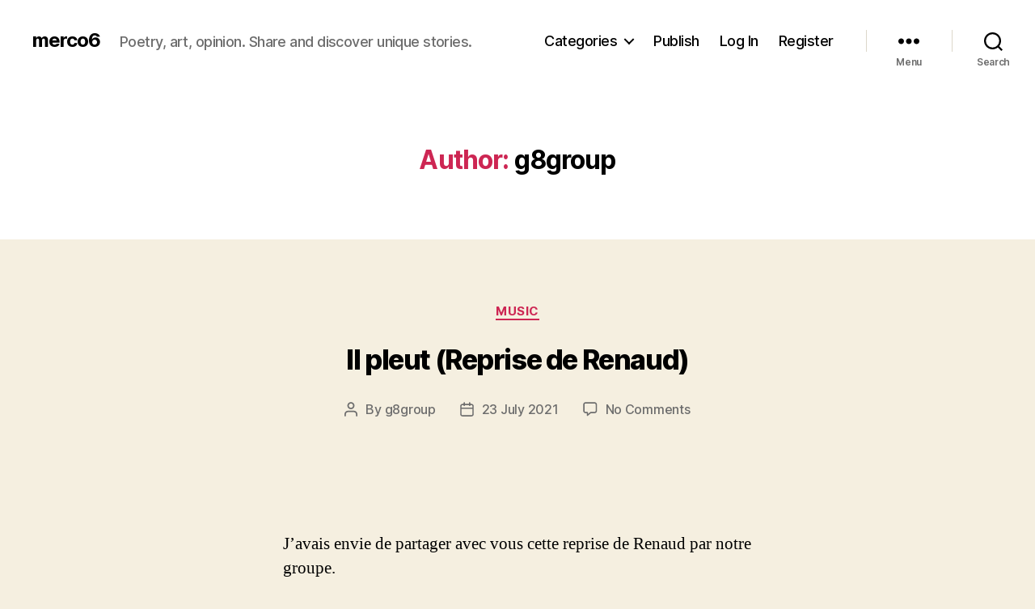

--- FILE ---
content_type: text/css
request_url: https://merco6.com/wp-content/plugins/front-editor/build/loginRegisterStyle.css
body_size: 4976
content:
.fus-login-form-wrap,.fus-register-form-wrap{box-sizing:border-box;font-family:-apple-system,BlinkMacSystemFont,Segoe UI,Roboto,Inter,sans-serif}.fus-login-form-wrap *,.fus-login-form-wrap :after,.fus-login-form-wrap :before,.fus-register-form-wrap *,.fus-register-form-wrap :after,.fus-register-form-wrap :before{box-sizing:inherit}.fus-form-row{display:flex;gap:16px}@media(max-width:480px){.fus-form-row{flex-direction:column;gap:0}}.fus-form-group.fus-half{flex:1}@media(max-width:480px){.fus-form-group.fus-half{margin-bottom:16px}}.fus-form-control{box-sizing:border-box;font-family:inherit;width:100%}.fus-form-control:disabled{cursor:not-allowed;opacity:.6}.fus-submit-btn{border:none;cursor:pointer;font-family:inherit;width:100%}.fus-submit-btn:disabled{cursor:not-allowed}.fus-message p{margin:0}.fus-message p strong{font-weight:600}.fus-message.show{animation:fus-fadeIn .2s ease-out}.field-error{display:block;font-size:13px;line-height:1.4;margin-bottom:0;margin-top:4px}@keyframes fus-fadeIn{0%{opacity:0;transform:translateY(-8px)}to{opacity:1;transform:translateY(0)}}@keyframes fus-spin{0%{transform:translate(-50%,-50%) rotate(0deg)}to{transform:translate(-50%,-50%) rotate(1turn)}}@media(prefers-contrast:high){.fus-form .fus-form-control,.fus-form .fus-message,.fus-form .fus-submit-btn{border-width:2px}}@media(prefers-reduced-motion:reduce){.fus-form .fus-form-control,.fus-form .fus-message,.fus-form .fus-submit-btn{transition:none!important}.fus-form .fus-submit-btn:hover{transform:none!important}.fus-form .fus-message.show,.fus-form .fus-submit-btn.loading:after,.fus-form.loading:after{animation:none!important}}.fus-design-modern-minimal .fus-login-form-wrap,.fus-design-modern-minimal .fus-register-form-wrap{background:#fff;border:1px solid #f3f4f6;border-radius:12px;box-shadow:0 1px 3px 0 rgba(0,0,0,.1),0 1px 2px 0 rgba(0,0,0,.06);margin:0 auto;max-width:420px;padding:32px 24px}.fus-design-modern-minimal .fus-login-form-wrap.fus-register-form-wrap,.fus-design-modern-minimal .fus-register-form-wrap.fus-register-form-wrap{max-width:480px}.fus-design-modern-minimal .fus-form-group{margin-bottom:24px}.fus-design-modern-minimal .fus-form-group.fus-checkbox-group{margin-bottom:20px}.fus-design-modern-minimal .fus-form-group.fus-checkbox-group label{align-items:center;color:#6b7280;cursor:pointer;display:flex;font-size:14px;font-weight:400}.fus-design-modern-minimal .fus-form-group.fus-checkbox-group label input[type=checkbox]{accent-color:#2563eb;height:16px;margin-bottom:0;margin-right:8px;width:16px}.fus-design-modern-minimal .fus-form-group label{color:#111827;display:block;font-size:14px;font-weight:500;line-height:1.4;margin-bottom:6px}.fus-design-modern-minimal .fus-form-group label .required{color:#dc2626;font-weight:400;margin-left:2px}.fus-design-modern-minimal .fus-form-control{background-color:#fff;border:1px solid #e5e7eb;border-radius:8px;color:#111827;font-size:15px;padding:12px 16px;transition:all .15s ease}.fus-design-modern-minimal .fus-form-control:focus{border-color:#2563eb;box-shadow:0 0 0 3px rgba(37,99,235,.1);outline:none}.fus-design-modern-minimal .fus-form-control:disabled{background-color:#f9fafb;color:#9ca3af}.fus-design-modern-minimal .fus-form-control.error{border-color:#dc2626}.fus-design-modern-minimal .fus-form-control.error:focus{box-shadow:0 0 0 3px rgba(220,38,38,.1)}.fus-design-modern-minimal .fus-form-control.success{border-color:#059669}.fus-design-modern-minimal .fus-form-control.success:focus{box-shadow:0 0 0 3px rgba(5,150,105,.1)}.fus-design-modern-minimal .fus-form-control::-moz-placeholder{color:#9ca3af;opacity:1}.fus-design-modern-minimal .fus-form-control::placeholder{color:#9ca3af;opacity:1}.fus-design-modern-minimal .fus-form-control:hover:not(:focus):not(:disabled){border-color:#c8ccd5}.fus-design-modern-minimal .field-error{color:#dc2626;font-weight:400}.fus-design-modern-minimal .fus-submit-btn{background-color:#2563eb;border-radius:8px;color:#fff;font-size:15px;font-weight:600;overflow:hidden;padding:14px 20px;position:relative;transition:all .15s ease}.fus-design-modern-minimal .fus-submit-btn:hover:not(:disabled){background-color:#1d4ed8;box-shadow:0 4px 12px rgba(37,99,235,.15);transform:translateY(-1px)}.fus-design-modern-minimal .fus-submit-btn:active:not(:disabled){box-shadow:0 2px 4px rgba(37,99,235,.15);transform:translateY(0)}.fus-design-modern-minimal .fus-submit-btn:focus{box-shadow:0 0 0 3px rgba(37,99,235,.2)}.fus-design-modern-minimal .fus-submit-btn:disabled{background-color:#9ca3af;box-shadow:none;transform:none}.fus-design-modern-minimal .fus-submit-btn:disabled.loading{background-color:#2563eb}.fus-design-modern-minimal .fus-submit-btn.loading{color:transparent}.fus-design-modern-minimal .fus-submit-btn.loading:after{animation:fus-spin .8s linear infinite;border:2px solid hsla(0,0%,100%,.3);border-radius:50%;border-top-color:#fff;content:"";height:20px;left:50%;position:absolute;top:50%;transform:translate(-50%,-50%);width:20px}.fus-design-modern-minimal .fus-message{border:1px solid;border-radius:8px;font-size:14px;font-weight:400;line-height:1.5;margin-bottom:24px;padding:14px 16px}.fus-design-modern-minimal .fus-message.error{background-color:#fef2f2;border-color:#fecaca;color:#991b1b}.fus-design-modern-minimal .fus-message.success{background-color:#f0fdf4;border-color:#bbf7d0;color:#059669}.fus-design-modern-minimal .fus-password-note{color:#6b7280;font-size:13px;font-style:normal;line-height:1.4;margin:0;padding:12px 0;text-align:center}.fus-design-modern-minimal .fus-form.loading:before{-webkit-backdrop-filter:blur(2px);backdrop-filter:blur(2px);background:hsla(0,0%,100%,.95);border-radius:8px}.fus-design-modern-minimal .fus-form.loading:after{animation:fus-spin .8s linear infinite;border:2px solid #e5e7eb;border-radius:50%;border-top-color:#2563eb;height:32px;width:32px}@media(prefers-color-scheme:dark){.fus-design-modern-minimal .fus-login-form-wrap,.fus-design-modern-minimal .fus-register-form-wrap{background:#1f2937;border-color:#374151;box-shadow:0 1px 3px 0 rgba(0,0,0,.3),0 1px 2px 0 rgba(0,0,0,.2)}.fus-design-modern-minimal .fus-form-group label{color:#f9fafb}.fus-design-modern-minimal .fus-form-control{background-color:#374151;border-color:#4b5563;color:#f9fafb}.fus-design-modern-minimal .fus-form-control:focus{border-color:#5484ef}.fus-design-modern-minimal .fus-form-control::-moz-placeholder{color:#9ca3af}.fus-design-modern-minimal .fus-form-control::placeholder{color:#9ca3af}.fus-design-modern-minimal .fus-password-note{color:#d1d5db}.fus-design-modern-minimal .fus-message.error{background-color:rgba(220,38,38,.1);border-color:hsla(0,96%,89%,.3);color:#ea7e7e}.fus-design-modern-minimal .fus-message.success{background-color:rgba(5,150,105,.1);border-color:rgba(187,247,208,.3);color:#0af7ad}}@media(max-width:640px){.fus-design-modern-minimal .fus-login-form-wrap,.fus-design-modern-minimal .fus-register-form-wrap{margin:16px;padding:24px 20px}.fus-design-modern-minimal .fus-form-group{margin-bottom:20px}.fus-design-modern-minimal .fus-submit-btn{font-size:16px;padding:16px 20px}}.fus-design-card-panel .fus-login-form-wrap,.fus-design-card-panel .fus-register-form-wrap{background:#fff;border:1px solid hsla(0,0%,100%,.8);border-radius:16px;box-shadow:0 10px 40px rgba(0,0,0,.1),0 4px 16px rgba(0,0,0,.08);margin:40px auto;max-width:450px;padding:40px 36px;position:relative}.fus-design-card-panel .fus-login-form-wrap:before,.fus-design-card-panel .fus-register-form-wrap:before{background:linear-gradient(90deg,#667eea,#764ba2);border-radius:16px 16px 0 0;content:"";height:4px;left:0;position:absolute;right:0;top:0}.fus-design-card-panel .fus-form-group{margin-bottom:28px}.fus-design-card-panel .fus-form-group label{color:#111827;display:block;font-size:15px;font-weight:600;margin-bottom:8px}.fus-design-card-panel .fus-form-control{border:2px solid #e5e7eb;border-radius:12px;font-size:16px;padding:16px 20px;transition:all .2s ease}.fus-design-card-panel .fus-form-control:focus{border-color:#667eea;box-shadow:0 0 0 4px rgba(102,126,234,.1);transform:translateY(-1px)}.fus-design-card-panel .fus-submit-btn{background:linear-gradient(135deg,#667eea,#764ba2);border-radius:12px;box-shadow:0 4px 16px rgba(37,99,235,.3);font-size:16px;font-weight:600;padding:16px 24px}.fus-design-card-panel .fus-submit-btn:hover:not(:disabled){box-shadow:0 8px 24px rgba(37,99,235,.4);transform:translateY(-2px)}.fus-design-card-panel .fus-message{border-radius:12px;box-shadow:0 2px 8px rgba(0,0,0,.08);margin-bottom:28px;padding:16px 20px}@media(max-width:768px){.fus-design-split-screen .fus-login-form-wrap,.fus-design-split-screen .fus-register-form-wrap{flex-direction:column}.fus-design-split-screen .fus-login-form-wrap:before,.fus-design-split-screen .fus-register-form-wrap:before{min-height:200px}.fus-design-split-screen .fus-login-form-wrap .fus-form,.fus-design-split-screen .fus-register-form-wrap .fus-form{padding:32px 24px}}.fus-design-split-screen .fus-form-group{margin-bottom:24px}.fus-design-split-screen .fus-form-group label{font-size:14px;font-weight:500;margin-bottom:8px}.fus-design-split-screen .fus-form-control{border:1px solid #e5e7eb;border-radius:8px;font-size:15px;padding:14px 16px}.fus-design-split-screen .fus-submit-btn{background:linear-gradient(135deg,#667eea,#764ba2);border-radius:8px;font-weight:600;padding:16px 24px}.fus-design-gradient-bg .fus-form-group{margin-bottom:24px}.fus-design-gradient-bg .fus-form-group label{color:#374151;font-weight:600}.fus-design-gradient-bg .fus-form-control{background:hsla(0,0%,100%,.9);border:2px solid hsla(0,0%,100%,.3);border-radius:12px;padding:14px 18px}.fus-design-gradient-bg .fus-form-control:focus{background:#fff;border-color:#667eea;box-shadow:0 0 0 3px rgba(102,126,234,.1)}.fus-design-gradient-bg .fus-submit-btn{background:linear-gradient(135deg,#667eea,#764ba2);border-radius:12px;font-weight:600;padding:16px 24px}.fus-design-gradient-bg .fus-submit-btn:hover:not(:disabled){box-shadow:0 8px 24px rgba(102,126,234,.4);transform:translateY(-2px)}.fus-design-glassmorphism .fus-form-group{margin-bottom:24px}.fus-design-glassmorphism .fus-form-group label{color:#fff;font-weight:500}.fus-design-glassmorphism .fus-form-control{background:hsla(0,0%,100%,.2);border:1px solid hsla(0,0%,100%,.3);border-radius:12px;color:#fff;padding:14px 16px}.fus-design-glassmorphism .fus-form-control::-moz-placeholder{color:hsla(0,0%,100%,.7)}.fus-design-glassmorphism .fus-form-control::placeholder{color:hsla(0,0%,100%,.7)}.fus-design-glassmorphism .fus-form-control:focus{background:hsla(0,0%,100%,.25);border-color:hsla(0,0%,100%,.5);box-shadow:0 0 0 3px hsla(0,0%,100%,.1)}.fus-design-glassmorphism .fus-submit-btn{-webkit-backdrop-filter:blur(10px);backdrop-filter:blur(10px);background:hsla(0,0%,100%,.2);border:1px solid hsla(0,0%,100%,.3);border-radius:12px;color:#fff;padding:16px 24px}.fus-design-glassmorphism .fus-submit-btn:hover:not(:disabled){background:hsla(0,0%,100%,.3);transform:translateY(-1px)}.fus-design-glassmorphism .fus-password-note{color:hsla(0,0%,100%,.8)}.fus-design-borderless-flat .fus-form-group{margin-bottom:32px;position:relative}.fus-design-borderless-flat .fus-form-group label{background:transparent;color:#9ca3af;font-size:16px;font-weight:400;left:0;pointer-events:none;position:absolute;top:16px;transition:all .2s ease}.fus-design-borderless-flat .fus-form-group.has-value label,.fus-design-borderless-flat .fus-form-group:focus-within label{color:#2563eb;font-size:12px;font-weight:500;top:-8px}.fus-design-borderless-flat .fus-form-control{background:transparent;border:none;border-bottom:2px solid #e5e7eb;border-radius:0;font-size:16px;padding:16px 0}.fus-design-borderless-flat .fus-form-control:focus{border-bottom-color:#2563eb;box-shadow:none}.fus-design-borderless-flat .fus-form-control.error{border-bottom-color:#dc2626}.fus-design-borderless-flat .fus-submit-btn{background:#1f2937;border:none;border-radius:0;color:#fff;font-weight:500;letter-spacing:.5px;padding:18px 0}.fus-design-borderless-flat .fus-submit-btn:hover:not(:disabled){background:#111827;box-shadow:none;transform:none}.fus-design-borderless-flat .fus-message{background:transparent;border:none;border-radius:0;padding:16px 0}.fus-design-borderless-flat .fus-message.error{border-left:4px solid #dc2626;color:#dc2626;padding-left:16px}.fus-design-borderless-flat .fus-message.success{border-left:4px solid #059669;color:#059669;padding-left:16px}.fus-design- .fus-design-card-panel .fus-login-form-wrap,.fus-design- .fus-design-card-panel .fus-register-form-wrap{background:#fff;border:1px solid hsla(0,0%,100%,.8);border-radius:16px;box-shadow:0 10px 40px rgba(0,0,0,.1),0 4px 16px rgba(0,0,0,.08);margin:40px auto;max-width:450px;padding:40px 36px;position:relative}.fus-design- .fus-design-card-panel .fus-login-form-wrap:before,.fus-design- .fus-design-card-panel .fus-register-form-wrap:before{background:linear-gradient(90deg,#667eea,#764ba2);border-radius:16px 16px 0 0;content:"";height:4px;left:0;position:absolute;right:0;top:0}.fus-design- .fus-design-card-panel .fus-login-form-wrap .fus-submit-btn,.fus-design- .fus-design-card-panel .fus-register-form-wrap .fus-submit-btn{border-radius:12px;box-shadow:0 4px 16px rgba(37,99,235,.3);font-size:16px;padding:16px 24px}.fus-design- .fus-design-card-panel .fus-login-form-wrap .fus-submit-btn:hover:not(:disabled),.fus-design- .fus-design-card-panel .fus-register-form-wrap .fus-submit-btn:hover:not(:disabled){box-shadow:0 8px 24px rgba(37,99,235,.4);transform:translateY(-2px)}.fus-design-split-screen .fus-login-form-wrap,.fus-design-split-screen .fus-register-form-wrap{border-radius:16px;box-shadow:0 20px 60px rgba(0,0,0,.1);display:flex;margin:20px auto;max-width:900px;min-height:600px;overflow:hidden;padding:0}.fus-design-split-screen .fus-login-form-wrap:before,.fus-design-split-screen .fus-register-form-wrap:before{align-items:center;background:linear-gradient(135deg,#667eea,#764ba2);content:"";display:flex;flex:1;justify-content:center;position:relative}.fus-design-split-screen .fus-login-form-wrap .fus-form,.fus-design-split-screen .fus-register-form-wrap .fus-form{background:#fff;display:flex;flex:1;flex-direction:column;justify-content:center;padding:60px 48px}@media(max-width:768px){.fus-design-split-screen .fus-login-form-wrap,.fus-design-split-screen .fus-register-form-wrap{flex-direction:column}.fus-design-split-screen .fus-login-form-wrap:before,.fus-design-split-screen .fus-register-form-wrap:before{min-height:200px}}.fus-design-gradient-bg{align-items:center;background:linear-gradient(135deg,#667eea,#764ba2 50%,#f093fb);display:flex;justify-content:center;min-height:100vh;padding:20px}.fus-design-gradient-bg .fus-login-form-wrap,.fus-design-gradient-bg .fus-register-form-wrap{-webkit-backdrop-filter:blur(10px);backdrop-filter:blur(10px);background:hsla(0,0%,100%,.95);border-radius:20px;box-shadow:0 15px 50px rgba(0,0,0,.1);margin:0;max-width:420px;padding:36px 32px}.fus-design-gradient-bg .fus-login-form-wrap .fus-submit-btn,.fus-design-gradient-bg .fus-register-form-wrap .fus-submit-btn{background:linear-gradient(135deg,#667eea,#764ba2);border-radius:12px;padding:16px 24px}.fus-design-gradient-bg .fus-login-form-wrap .fus-submit-btn:hover:not(:disabled),.fus-design-gradient-bg .fus-register-form-wrap .fus-submit-btn:hover:not(:disabled){box-shadow:0 8px 24px rgba(102,126,234,.4);transform:translateY(-2px)}.fus-design-gradient-bg .fus-login-form-wrap .fus-form-control,.fus-design-gradient-bg .fus-register-form-wrap .fus-form-control{background:hsla(0,0%,100%,.9);border:2px solid hsla(0,0%,100%,.3)}.fus-design-gradient-bg .fus-login-form-wrap .fus-form-control:focus,.fus-design-gradient-bg .fus-register-form-wrap .fus-form-control:focus{background:#fff;border-color:#667eea;box-shadow:0 0 0 3px rgba(102,126,234,.1)}.fus-design-glassmorphism{align-items:center;background:linear-gradient(135deg,#74b9ff,#0984e3);display:flex;justify-content:center;min-height:100vh;padding:20px;position:relative}.fus-design-glassmorphism:before{background:url("data:image/svg+xml;charset=utf-8,%3Csvg xmlns=%27http://www.w3.org/2000/svg%27 viewBox=%270 0 100 100%27%3E%3Cdefs%3E%3Cpattern id=%27a%27 width=%27100%27 height=%27100%27 patternUnits=%27userSpaceOnUse%27%3E%3Ccircle cx=%2720%27 cy=%2720%27 r=%271%27 fill=%27rgba%28255,255,255,0.1%29%27/%3E%3Ccircle cx=%2780%27 cy=%2740%27 r=%27.5%27 fill=%27rgba%28255,255,255,0.1%29%27/%3E%3Ccircle cx=%2740%27 cy=%2780%27 r=%271.5%27 fill=%27rgba%28255,255,255,0.05%29%27/%3E%3C/pattern%3E%3C/defs%3E%3Cpath fill=%27url%28%23a%29%27 d=%27M0 0h100v100H0z%27/%3E%3C/svg%3E");content:"";height:100%;left:0;opacity:.3;position:fixed;top:0;width:100%;z-index:-1}.fus-design-glassmorphism .fus-login-form-wrap,.fus-design-glassmorphism .fus-register-form-wrap{-webkit-backdrop-filter:blur(15px);backdrop-filter:blur(15px);background:hsla(0,0%,100%,.15);border:1px solid hsla(0,0%,100%,.3);border-radius:20px;box-shadow:0 8px 32px rgba(0,0,0,.1);margin:0;max-width:400px;padding:32px 28px}.fus-design-glassmorphism .fus-login-form-wrap .fus-form-group label,.fus-design-glassmorphism .fus-register-form-wrap .fus-form-group label{color:#fff;font-weight:500}.fus-design-glassmorphism .fus-login-form-wrap .fus-form-control,.fus-design-glassmorphism .fus-register-form-wrap .fus-form-control{background:hsla(0,0%,100%,.2);border:1px solid hsla(0,0%,100%,.3);color:#fff}.fus-design-glassmorphism .fus-login-form-wrap .fus-form-control::-moz-placeholder,.fus-design-glassmorphism .fus-register-form-wrap .fus-form-control::-moz-placeholder{color:hsla(0,0%,100%,.7)}.fus-design-glassmorphism .fus-login-form-wrap .fus-form-control::placeholder,.fus-design-glassmorphism .fus-register-form-wrap .fus-form-control::placeholder{color:hsla(0,0%,100%,.7)}.fus-design-glassmorphism .fus-login-form-wrap .fus-form-control:focus,.fus-design-glassmorphism .fus-register-form-wrap .fus-form-control:focus{background:hsla(0,0%,100%,.25);border-color:hsla(0,0%,100%,.5);box-shadow:0 0 0 3px hsla(0,0%,100%,.1)}.fus-design-glassmorphism .fus-login-form-wrap .fus-submit-btn,.fus-design-glassmorphism .fus-register-form-wrap .fus-submit-btn{-webkit-backdrop-filter:blur(10px);backdrop-filter:blur(10px);background:hsla(0,0%,100%,.2);border:1px solid hsla(0,0%,100%,.3);color:#fff}.fus-design-glassmorphism .fus-login-form-wrap .fus-submit-btn:hover:not(:disabled),.fus-design-glassmorphism .fus-register-form-wrap .fus-submit-btn:hover:not(:disabled){background:hsla(0,0%,100%,.3);transform:translateY(-1px)}.fus-design-glassmorphism .fus-login-form-wrap .fus-password-note,.fus-design-glassmorphism .fus-register-form-wrap .fus-password-note{color:hsla(0,0%,100%,.8)}.fus-design-borderless-flat .fus-login-form-wrap,.fus-design-borderless-flat .fus-register-form-wrap{background:transparent;border:none;box-shadow:none;margin:0 auto;max-width:380px;padding:24px 0}.fus-design-borderless-flat .fus-login-form-wrap .fus-form-control,.fus-design-borderless-flat .fus-register-form-wrap .fus-form-control{background:transparent;border:none;border-bottom:2px solid #e5e7eb;border-radius:0;font-size:16px;padding:16px 0}.fus-design-borderless-flat .fus-login-form-wrap .fus-form-control:focus,.fus-design-borderless-flat .fus-register-form-wrap .fus-form-control:focus{border-bottom-color:#2563eb;box-shadow:none}.fus-design-borderless-flat .fus-login-form-wrap .fus-form-control.error,.fus-design-borderless-flat .fus-register-form-wrap .fus-form-control.error{border-bottom-color:#dc2626}.fus-design-borderless-flat .fus-login-form-wrap .fus-form-group,.fus-design-borderless-flat .fus-register-form-wrap .fus-form-group{margin-bottom:32px;position:relative}.fus-design-borderless-flat .fus-login-form-wrap .fus-form-group label,.fus-design-borderless-flat .fus-register-form-wrap .fus-form-group label{background:transparent;color:#9ca3af;font-size:16px;font-weight:400;left:0;pointer-events:none;position:absolute;top:16px;transition:all .2s ease}.fus-design-borderless-flat .fus-login-form-wrap .fus-form-group.has-value label,.fus-design-borderless-flat .fus-login-form-wrap .fus-form-group:focus-within label,.fus-design-borderless-flat .fus-register-form-wrap .fus-form-group.has-value label,.fus-design-borderless-flat .fus-register-form-wrap .fus-form-group:focus-within label{color:#2563eb;font-size:12px;font-weight:500;top:-8px}.fus-design-borderless-flat .fus-login-form-wrap .fus-submit-btn,.fus-design-borderless-flat .fus-register-form-wrap .fus-submit-btn{background:#1f2937;border:none;border-radius:0;color:#fff;font-weight:500;letter-spacing:.5px;padding:18px 0}.fus-design-borderless-flat .fus-login-form-wrap .fus-submit-btn:hover:not(:disabled),.fus-design-borderless-flat .fus-register-form-wrap .fus-submit-btn:hover:not(:disabled){background:#111827;box-shadow:none;transform:none}.fus-design-borderless-flat .fus-login-form-wrap .fus-message,.fus-design-borderless-flat .fus-register-form-wrap .fus-message{background:transparent;border:none;border-radius:0;padding:16px 0}.fus-design-borderless-flat .fus-login-form-wrap .fus-message.error,.fus-design-borderless-flat .fus-register-form-wrap .fus-message.error{border-left:4px solid #dc2626;color:#dc2626;padding-left:16px}.fus-design-borderless-flat .fus-login-form-wrap .fus-message.success,.fus-design-borderless-flat .fus-register-form-wrap .fus-message.success{border-left:4px solid #059669;color:#059669;padding-left:16px}.fus-design-corporate .fus-login-form-wrap,.fus-design-corporate .fus-register-form-wrap{background:#fff;border:2px solid #e5e7eb;border-radius:4px;box-shadow:0 4px 6px rgba(0,0,0,.05);margin:0 auto;max-width:420px;padding:40px 32px}.fus-design-corporate .fus-login-form-wrap .fus-form-control,.fus-design-corporate .fus-register-form-wrap .fus-form-control{border:2px solid #d1d5db;border-radius:4px;font-size:14px;padding:12px 16px}.fus-design-corporate .fus-login-form-wrap .fus-form-control:focus,.fus-design-corporate .fus-register-form-wrap .fus-form-control:focus{border-color:#1e40af;box-shadow:0 0 0 3px rgba(30,64,175,.1)}.fus-design-corporate .fus-login-form-wrap .fus-form-group label,.fus-design-corporate .fus-register-form-wrap .fus-form-group label{color:#374151;font-size:14px;font-weight:600;letter-spacing:.5px;text-transform:uppercase}.fus-design-corporate .fus-login-form-wrap .fus-submit-btn,.fus-design-corporate .fus-register-form-wrap .fus-submit-btn{background:#1e40af;border-radius:4px;font-size:14px;font-weight:600;letter-spacing:.5px;padding:14px 24px;text-transform:uppercase}.fus-design-corporate .fus-login-form-wrap .fus-submit-btn:hover:not(:disabled),.fus-design-corporate .fus-register-form-wrap .fus-submit-btn:hover:not(:disabled){background:#1e3a8a;box-shadow:0 2px 4px rgba(30,64,175,.2);transform:none}.fus-design-corporate .fus-login-form-wrap .fus-message,.fus-design-corporate .fus-register-form-wrap .fus-message{border-radius:4px;font-size:13px}.fus-design-corporate .fus-login-form-wrap .fus-message.error,.fus-design-corporate .fus-register-form-wrap .fus-message.error{background:#fef2f2;border-color:#fca5a5;color:#991b1b}.fus-design-corporate .fus-login-form-wrap .fus-message.success,.fus-design-corporate .fus-register-form-wrap .fus-message.success{background:#f0fdf4;border-color:#86efac;color:#166534}.fus-design-playful-colorful{align-items:center;background:linear-gradient(45deg,#ff9a9e,#fecfef 50%,#fecfef);display:flex;justify-content:center;min-height:100vh;padding:20px}.fus-design-playful-colorful .fus-login-form-wrap,.fus-design-playful-colorful .fus-register-form-wrap{background:#fff;border-radius:24px;box-shadow:0 20px 60px rgba(255,154,158,.3);margin:0;max-width:420px;padding:36px 32px;position:relative}.fus-design-playful-colorful .fus-login-form-wrap:before,.fus-design-playful-colorful .fus-register-form-wrap:before{content:"🎉";font-size:40px;position:absolute;right:20px;top:-20px;z-index:1}.fus-design-playful-colorful .fus-login-form-wrap .fus-form-control,.fus-design-playful-colorful .fus-register-form-wrap .fus-form-control{border:3px solid #fecfef;border-radius:16px;font-size:16px;padding:16px 20px;transition:all .3s cubic-bezier(.4,0,.2,1)}.fus-design-playful-colorful .fus-login-form-wrap .fus-form-control:focus,.fus-design-playful-colorful .fus-register-form-wrap .fus-form-control:focus{border-color:#f472b6;box-shadow:0 0 0 4px rgba(244,114,182,.1);transform:scale(1.02)}.fus-design-playful-colorful .fus-login-form-wrap .fus-form-group label,.fus-design-playful-colorful .fus-register-form-wrap .fus-form-group label{color:#be185d;font-size:15px;font-weight:700}.fus-design-playful-colorful .fus-login-form-wrap .fus-submit-btn,.fus-design-playful-colorful .fus-register-form-wrap .fus-submit-btn{background:linear-gradient(45deg,#f472b6,#ec4899,#db2777);border-radius:16px;box-shadow:0 8px 24px rgba(244,114,182,.4);font-size:16px;font-weight:700;padding:18px 24px}.fus-design-playful-colorful .fus-login-form-wrap .fus-submit-btn:hover:not(:disabled),.fus-design-playful-colorful .fus-register-form-wrap .fus-submit-btn:hover:not(:disabled){box-shadow:0 12px 32px rgba(244,114,182,.5);transform:translateY(-3px) scale(1.02)}.fus-design-playful-colorful .fus-login-form-wrap .fus-submit-btn:active:not(:disabled),.fus-design-playful-colorful .fus-register-form-wrap .fus-submit-btn:active:not(:disabled){transform:translateY(-1px) scale(1.01)}.fus-design-playful-colorful .fus-login-form-wrap .fus-message,.fus-design-playful-colorful .fus-register-form-wrap .fus-message{border-radius:16px;font-weight:600}.fus-design-playful-colorful .fus-login-form-wrap .fus-message.error,.fus-design-playful-colorful .fus-register-form-wrap .fus-message.error{background:linear-gradient(45deg,#fef2f2,#fce7e7);border-color:#fca5a5;color:#be185d}.fus-design-playful-colorful .fus-login-form-wrap .fus-message.success,.fus-design-playful-colorful .fus-register-form-wrap .fus-message.success{background:linear-gradient(45deg,#f0fdf4,#e7fce7);border-color:#86efac;color:#059669}.fus-design-playful-colorful .fus-login-form-wrap .fus-password-note,.fus-design-playful-colorful .fus-register-form-wrap .fus-password-note{color:#be185d;font-weight:500}@media(max-width:640px){.fus-design-card-panel .fus-login-form-wrap,.fus-design-card-panel .fus-register-form-wrap,.fus-design-corporate .fus-login-form-wrap,.fus-design-corporate .fus-register-form-wrap,.fus-design-glassmorphism .fus-login-form-wrap,.fus-design-glassmorphism .fus-register-form-wrap,.fus-design-gradient-bg .fus-login-form-wrap,.fus-design-gradient-bg .fus-register-form-wrap,.fus-design-playful-colorful .fus-login-form-wrap,.fus-design-playful-colorful .fus-register-form-wrap{margin:16px;padding:24px 20px}.fus-design-split-screen .fus-login-form-wrap,.fus-design-split-screen .fus-register-form-wrap{margin:16px}.fus-design-split-screen .fus-login-form-wrap .fus-form,.fus-design-split-screen .fus-register-form-wrap .fus-form{padding:32px 24px}}
